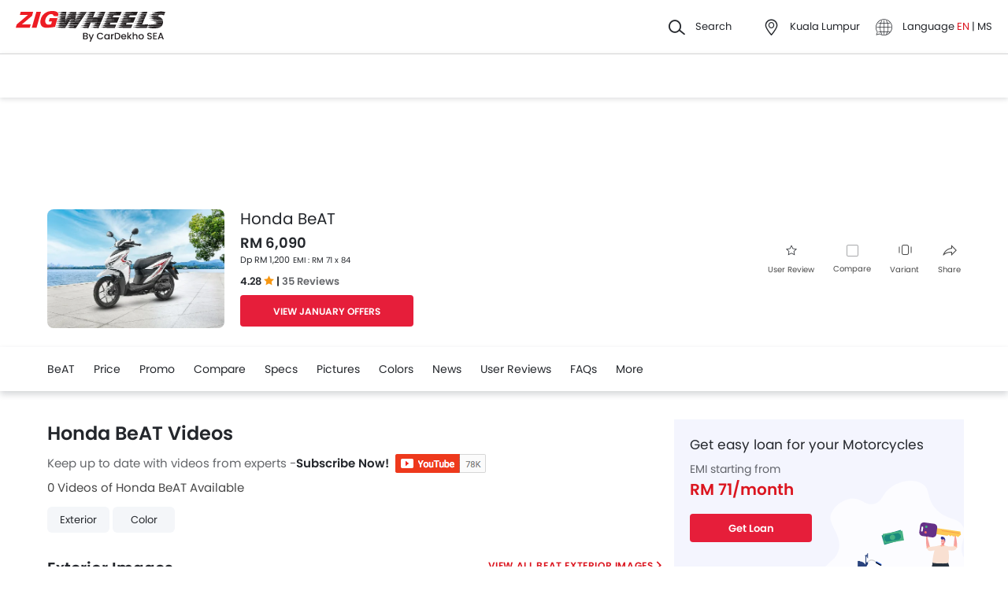

--- FILE ---
content_type: text/html; charset=utf-8
request_url: https://accounts.google.com/o/oauth2/postmessageRelay?parent=https%3A%2F%2Fwww.zigwheels.my&jsh=m%3B%2F_%2Fscs%2Fabc-static%2F_%2Fjs%2Fk%3Dgapi.lb.en.2kN9-TZiXrM.O%2Fd%3D1%2Frs%3DAHpOoo_B4hu0FeWRuWHfxnZ3V0WubwN7Qw%2Fm%3D__features__
body_size: 161
content:
<!DOCTYPE html><html><head><title></title><meta http-equiv="content-type" content="text/html; charset=utf-8"><meta http-equiv="X-UA-Compatible" content="IE=edge"><meta name="viewport" content="width=device-width, initial-scale=1, minimum-scale=1, maximum-scale=1, user-scalable=0"><script src='https://ssl.gstatic.com/accounts/o/2580342461-postmessagerelay.js' nonce="W3vbU0uWlwY03q-7yX1Bzg"></script></head><body><script type="text/javascript" src="https://apis.google.com/js/rpc:shindig_random.js?onload=init" nonce="W3vbU0uWlwY03q-7yX1Bzg"></script></body></html>

--- FILE ---
content_type: text/html; charset=utf-8
request_url: https://www.google.com/recaptcha/api2/aframe
body_size: 183
content:
<!DOCTYPE HTML><html><head><meta http-equiv="content-type" content="text/html; charset=UTF-8"></head><body><script nonce="-7D5nRigFnDF1zUBswp9bg">/** Anti-fraud and anti-abuse applications only. See google.com/recaptcha */ try{var clients={'sodar':'https://pagead2.googlesyndication.com/pagead/sodar?'};window.addEventListener("message",function(a){try{if(a.source===window.parent){var b=JSON.parse(a.data);var c=clients[b['id']];if(c){var d=document.createElement('img');d.src=c+b['params']+'&rc='+(localStorage.getItem("rc::a")?sessionStorage.getItem("rc::b"):"");window.document.body.appendChild(d);sessionStorage.setItem("rc::e",parseInt(sessionStorage.getItem("rc::e")||0)+1);localStorage.setItem("rc::h",'1769135099693');}}}catch(b){}});window.parent.postMessage("_grecaptcha_ready", "*");}catch(b){}</script></body></html>